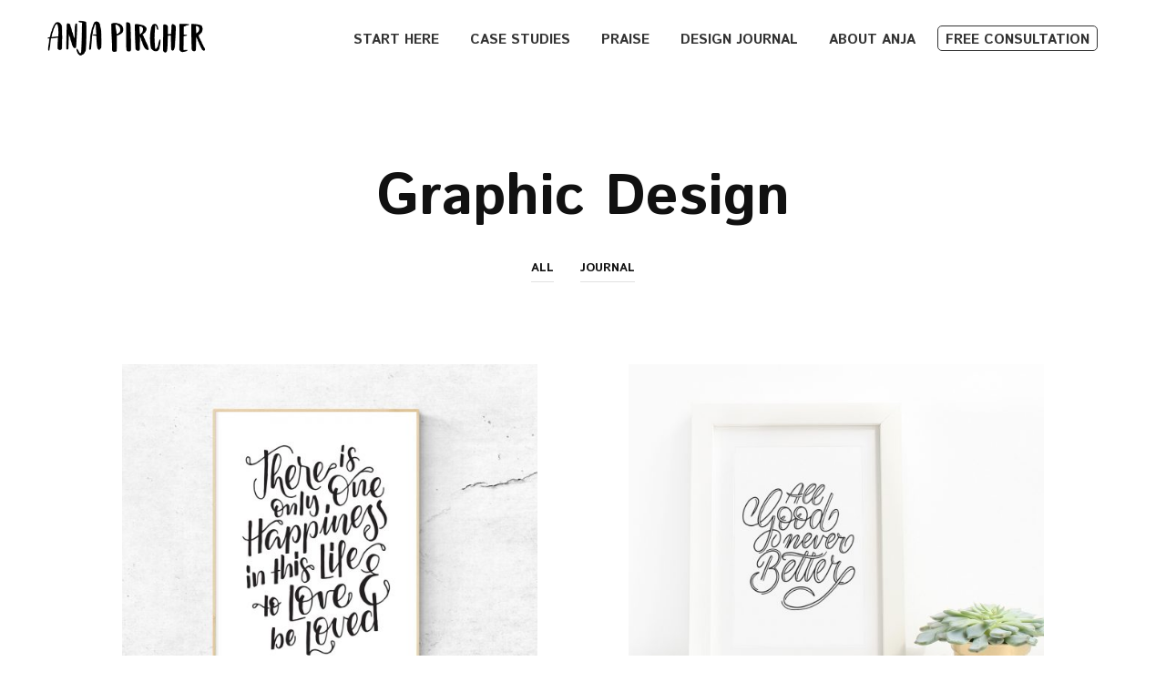

--- FILE ---
content_type: text/plain
request_url: https://www.google-analytics.com/j/collect?v=1&_v=j102&a=344653668&t=pageview&_s=1&dl=https%3A%2F%2Fanjapircher.com%2Ftag%2Fgraphic-design%2F&ul=en-us%40posix&dt=graphic%20design%20Archives%20-%20anjapircher.com&sr=1280x720&vp=1280x720&_u=IEBAAEABAAAAACAAI~&jid=696888575&gjid=1817754786&cid=1874011773.1765203188&tid=UA-41507821-1&_gid=1255025569.1765203188&_r=1&_slc=1&z=814965556
body_size: -285
content:
2,cG-994YPKWGEW